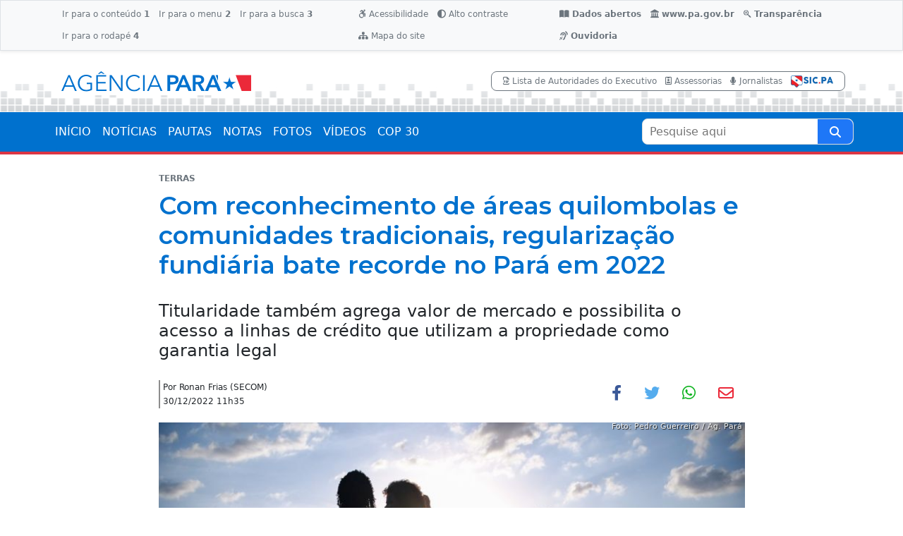

--- FILE ---
content_type: text/html
request_url: https://www.agenciapara.com.br/noticia/40490/com-reconhecimento-de-areas-quilombolas-e-comunidades-tradicionais-regularizacao-fundiaria-bate-recorde-no-para-em-2022
body_size: 19901
content:

<!DOCTYPE html>
<html lang="pt-br">
<head>
	<!-- Google tag (gtag.js) -->
<script async src="https://www.googletagmanager.com/gtag/js?id=G-2XGEQPHP4X"></script>
<script>
  window.dataLayer = window.dataLayer || [];
  function gtag(){dataLayer.push(arguments);}
  gtag('js', new Date());

  gtag('config', 'G-2XGEQPHP4X');
</script>
    <meta charset="UTF-8">
    <meta http-equiv="X-UA-Compatible" content="IE=edge">
    <meta name="viewport" content="width=device-width, initial-scale=1.0">
    <meta name="description" content="O Estado do Pará alcançou em 2022 a marca histórica de documentos de regularização fundiária emitidos pelo Instituto de Terras do Pará, o Iterpa...." />
    <meta name="keywords" content="agência, agenciapaa, notícias, notas, pautas, fotos, vídeos, Pará, govpara, notícia, governo" />
    
    <meta itemprop="name" content="Com reconhecimento de áreas quilombolas e comunidades tradicionais, regularização fundiária bate recorde no Pará em 2022">
    <meta itemprop="url" content="https://www.agenciapara.com.br/noticia/40490/com-reconhecimento-de-areas-quilombolas-e-comunidades-tradicionais-regularizacao-fundiaria-bate-recorde-no-para-em-2022">
    <meta itemprop="description" content="O Estado do Pará alcançou em 2022 a marca histórica de documentos de regularização fundiária emitidos pelo Instituto de Terras do Pará, o Iterpa....">
    <meta itemprop="image" content="https://www.agenciapara.com.br/midias/2021/pequenas/10097_1010bd81-3206-cdf5-2b6c-b78bd85f1b6c.jpg">
    
    <meta property="og:site_name" content="Agência Pará de Notícias" />
    <meta property="og:url" content="https://www.agenciapara.com.br/noticia/40490/com-reconhecimento-de-areas-quilombolas-e-comunidades-tradicionais-regularizacao-fundiaria-bate-recorde-no-para-em-2022" />
    <meta property="og:locale" content="pt_BR">
    <meta property="og:type" content="article" />
    <meta property="og:title" content="Com reconhecimento de áreas quilombolas e comunidades tradicionais, regularização fundiária bate recorde no Pará em 2022" />
    <meta property="og:description" content="O Estado do Pará alcançou em 2022 a marca histórica..." />
    <meta property="og:image" content="https://www.agenciapara.com.br/midias/2021/pequenas/10097_1010bd81-3206-cdf5-2b6c-b78bd85f1b6c.jpg" /> 
    <meta property="image" content="https://www.agenciapara.com.br/midias/2021/pequenas/10097_1010bd81-3206-cdf5-2b6c-b78bd85f1b6c.jpg">
    <link rel="image_src" href="https://www.agenciapara.com.br/midias/2021/pequenas/10097_1010bd81-3206-cdf5-2b6c-b78bd85f1b6c.jpg" />
    <link rel="canonical" href="https://www.agenciapara.com.br/noticia/40490/com-reconhecimento-de-areas-quilombolas-e-comunidades-tradicionais-regularizacao-fundiaria-bate-recorde-no-para-em-2022" />
    <link rel="amphtml" href="https://www.agenciapara.com.br/noticia/40490/com-reconhecimento-de-areas-quilombolas-e-comunidades-tradicionais-regularizacao-fundiaria-bate-recorde-no-para-em-2022"/>
	
	
 
    
    <title>Com reconhecimento de áreas quilombolas e comunidades tradicionais, regularização fundiária bate recorde no Pará em 2022 | Agência Pará</title>
	
	<link rel="shortcut icon" href="/favicon/favicon.ico">
<link rel="icon" sizes="16x16 32x32 64x64" href="/favicon/favicon.ico">
<link rel="icon" type="image/png" sizes="512x512" href="/favicon/favicon-512.png">
<link rel="icon" type="image/png" sizes="196x196" href="/favicon/favicon-192.png">
<link rel="icon" type="image/png" sizes="160x160" href="/favicon/favicon-160.png">
<link rel="icon" type="image/png" sizes="96x96" href="/favicon/favicon-96.png">
<link rel="icon" type="image/png" sizes="64x64" href="/favicon/favicon-64.png">
<link rel="icon" type="image/png" sizes="32x32" href="/favicon/favicon-32.png">
<link rel="icon" type="image/png" sizes="16x16" href="/favicon/favicon-16.png">
<link rel="apple-touch-icon" href="/favicon/favicon-57.png">
<link rel="apple-touch-icon" sizes="114x114" href="/favicon/favicon-114.png">
<link rel="apple-touch-icon" sizes="72x72" href="/favicon/favicon-72.png">
<link rel="apple-touch-icon" sizes="144x144" href="/favicon/favicon-144.png">
<link rel="apple-touch-icon" sizes="60x60" href="/favicon/favicon-60.png">
<link rel="apple-touch-icon" sizes="120x120" href="/favicon/favicon-120.png">
<link rel="apple-touch-icon" sizes="76x76" href="/favicon/favicon-76.png">
<link rel="apple-touch-icon" sizes="152x152" href="/favicon/favicon-152.png">
<link rel="apple-touch-icon" sizes="180x180" href="/favicon/favicon-180.png">
<meta name="msapplication-TileColor" content="#FFFFFF">
<meta name="msapplication-TileImage" content="/favicon/favicon-144.png">
<meta name="msapplication-config" content="/favicon/browserconfig.xml">
    
	<link rel="stylesheet" href="/css/bootstrap.min.css">
    <link rel="stylesheet" href="/css/geral.css?202309011941"> 
    <link rel="stylesheet" href="/css/internas.css?22013202309011941">
	<link rel="stylesheet" href="/css/contrast.css?202309011941">
	<link rel="stylesheet" href="/lightgallery/css/lightgallery.css">	
	
	<link rel="stylesheet" href="https://cdnjs.cloudflare.com/ajax/libs/font-awesome/6.2.0/css/all.min.css">
	
	<script type="text/javascript" src="/js/slider.bundle.js"></script>
</head>
<body>
    
<header>
	<!--TOPO MOBILE-->
	<div class="py-1  d-lg-none topo topo_mobile">
			<div class="container">
				<div class="row">
					<div class="col-auto px-0 d-flex align-items-center">
						<a class="fs-1 py-2 ps-3 pe-1 text-primary" data-bs-toggle="offcanvas" href="#offcanvasMenuMobile"	role="button">
							<i class="fa fa-bars" aria-hidden="true"></i>
						</a>
					</div>
		
					<div class="col d-flex align-items-center justify-content-evenly">
						
						<a href="/" title="Ir para a página inicial" style="text-align:center">
							<img src="/images/logo.svg" class="img-fluid" style="max-width:90%; max-height:50px" alt="Agência Pará">
						</a>
					</div>
		
					<div class="col-auto px-0 d-flex align-items-center">
						<span class="fs-2 py-2 ps-1 pe-3 text-primary" data-bs-toggle="offcanvas" data-bs-target="#offcanvasBuscaMobile" aria-controls="offcanvasBuscaMobile">
							<i class="fa fa-search" aria-hidden="true"></i>
						</span>
					</div>
				</div>
			</div>
        </div>

	<!--SOBRETOPO-->
	<div class="bg-light acessibilidade border border-bottom shadow-sm d-none d-lg-block">
		<div class="container py-1">
			<div class="d-flex justify-content-between">
				<div>
					<ul class="nav">
						<li class="nav-item"> <a class="nav-link text-secondary" accesskey="1" href="#main"> Ir para o conteúdo <strong>1</strong> </a> </li>
						<li class="nav-item"> <a class="nav-link text-secondary" accesskey="2" href="#navbar"> Ir para o menu <strong>2</strong> </a> </li>
						<li class="nav-item"> <a class="nav-link text-secondary" accesskey="3" href="#busca_portal"> Ir para a busca <strong>3</strong> </a> </li>
						<li class="nav-item"> <a class="nav-link text-secondary" accesskey="4" href="#rodape"> Ir para o rodapé <strong>4</strong> </a> </li>
					</ul>
				</div>
				<div>
					<ul class="nav">
						<li class="nav-item"> <a class="nav-link text-secondary" aria-current="page" href="/acessibilidade"> <i class="fa-brands fa-accessible-icon"></i> Acessibilidade </a> </li>
						<li class="nav-item"> <a class="nav-link text-secondary" href="#" onclick="window.toggleContrast()"> <i class="fa-solid fa-circle-half-stroke"></i> Alto contraste </a> </li>
						<li class="nav-item"> <a class="nav-link text-secondary" href="/mapadosite"> <i class="fa-solid fa-sitemap"></i> Mapa do site </a> </li>
					</ul>
				</div>
				
				<div>
					<ul class="nav">
						<li class="nav-item fw-bold">
							<a class="nav-link text-secondary" aria-current="page" href="https://www.sistemas.pa.gov.br/portaltransparencia/dados-abertos" target="_blank"><i class="fas fa-book-open"></i> Dados abertos</a>
						</li>
						<li class="nav-item fw-bold">
							<a class="nav-link text-secondary" aria-current="page" href="https://www.pa.gov.br/" target="_blank"><i class="fa-solid fa-landmark"></i> www.pa.gov.br</a>
						</li>
						<li class="nav-item fw-bold">
							<a class="nav-link text-secondary" aria-current="page" href="http://transparencia.pa.gov.br/" target="_blank"><i class="fa-brands fa-searchengin"></i> Transparência</a>
						</li>
						<li class="nav-item fw-bold">
							<a class="nav-link text-secondary" aria-current="page" href="/pagina/2493/ouvidorias"><i class="fa-solid fa-ear-listen"></i> Ouvidoria</a>
						</li>						
					</ul>
				</div>
				
			</div>
		</div>
	</div>
	
	<!--TOPO DESKTOP-->
	<div class="bg-ligth topo d-none d-md-none d-lg-block">
		<div class="container py-4">
			<div class="d-flex justify-content-between align-items-center">
				<div class="col-lg-3 col-md-4 col-sm-8">
					<a href="/" class="a_topo">
						<img src="/images/logo.svg" class="img-fluid" alt="">
					</a>
				</div>
				<div class="col-auto bg-white d-none d-md-block">
				
					<div class="px-3 py-1 border border-secondary" style="border-radius: 8px;">
                        <ul class="list-inline mb-0 x-small">
                            <li class="list-inline-item"><a class="text-xs-center text-secondary" href="/publicacao/802/lista-de-autoridades-do-poder-executivo-2022"><i class="far fa-file-pdf"></i> Lista de Autoridades do Executivo</a></li>
                            <li class="list-inline-item"><a class="text-xs-center text-secondary" href="/assessorias"><i class="far fa-id-badge"></i> Assessorias</a></li>
                            <li class="list-inline-item"><a class="text-xs-center text-secondary" href="/jornalistas"><i class="fas fa-microphone"></i> Jornalistas</a></li>
                            <li class="list-inline-item"><a class="text-xs-center text-secondary" href="https://www.sistemas.pa.gov.br/esic/public/main/index.xhtml" target="_blank"><img src="/images/sic_pa.png" class="img-fluid" style=" width:60px" alt=""></a></li>

                        </ul>
                    </div>
					
					
				</div>
			</div>
		</div>
	</div>
	
	<div class="bg-primary border-bottom border-4 border-danger d-none d-md-none d-lg-block">
		<div class="container px-0">
			<nav id="navbar" class="navbar navbar-expand-lg badge-verde topo-nav fw-bold">
				<div class="container-fluid px-0">
					
						<ul class="navbar-nav me-auto mb-2 mb-lg-0">
							<li class="nav-item"> <a class="nav-link " aria-current="page" href="/">INÍCIO</a> </li>
							<li class="nav-item"> <a class="nav-link " aria-current="page" href="/noticias">NOTÍCIAS</a> </li>
							<li class="nav-item"> <a class="nav-link" aria-current="page" href="/pautas">PAUTAS</a> </li>
							<li class="nav-item"> <a class="nav-link" aria-current="page" href="/notas">NOTAS</a> </li>
							<li class="nav-item"> <a class="nav-link" aria-current="page" href="/fotos">FOTOS</a> </li>
							<li class="nav-item"> <a class="nav-link" aria-current="page" href="/videos">VÍDEOS</a> </li>
							<li class="nav-item"> <a class="nav-link" aria-current="page" href="/#cop30">COP 30</a> </li>						
						</ul>
						
						<form action="/pesquisa" method="get" role="search" class="form_busca_geral">
							<label class="visually-hidden" for="busca_portal">Pesquise aqui</label>
							<input name="q" id="busca_portal" placeholder="Pesquise aqui" required min="3" maxlength="50" value="" type="search" autocomplete="off" aria-required="true">
							<button type="submit" class="submit" aria-label="Pesquise aqui" title="Clique aqui para pesquisar o conteúdo">
								<i class="fa fa-search" aria-hidden="true" ></i>
							</button>
						</form>
						
					
				</div>
			</nav>
		</div>
	</div>
</header>

<!-- MENU LATERAL ----------------------------------------------------------------- -->

    <div class="offcanvas offcanvas-start" style="max-width:350px; width:90%" tabindex="-1" id="offcanvasMenuMobile" aria-labelledby="offcanvasMenuMobileLabel">
        <div class="offcanvas-header bg-light border-bottom">
            <img src="/images/logo.svg" class="img-fluid" style=" max-width:60%; max-height:50px" alt="Agência Pará" />
            <span type="button" class="p-2 text-primary" data-bs-dismiss="offcanvas" aria-label="Close" style="cursor:pointer"><i class="fa fa-times" aria-hidden="true"></i></span>
        </div>
        <div class="offcanvas-body p-0">
            
			<ul class="list-group list-group-flush fw-500 px-3">
				<a class="list-group-item py-3 px-0" href="/">INÍCIO</a>
				<a class="list-group-item py-3 px-0" href="/noticias">NOTÍCIAS</a>
				<a class="list-group-item py-3 px-0" href="/pautas">PAUTAS</a>
				<a class="list-group-item py-3 px-0" href="/notas">NOTAS</a>
				<a class="list-group-item py-3 px-0" href="/fotos">FOTOS</a>
				<a class="list-group-item py-3 px-0" href="/videos">VÍDEOS</a>
				<a class="list-group-item py-3 px-0" href="/usinas">USINAS DA PAZ</a>
				<a class="list-group-item py-3 px-0" href="/#cop30">COP 30</a>
			</ul>
			
			<div class="nav justify-content-center border-top border-bottom bg-light p-3">
				<a class="text-dark nav-item mx-1 p-2" href="/publicacao/802/lista-de-autoridades-do-poder-executivo-2022">Lista de Autoridades do Executivo</a>
				<a class="text-dark nav-item mx-1 p-2" href="/assessorias">Assessorias</a>
				<a class="text-dark nav-item mx-1 p-2" href="/jornalistas">Jornalistas</a>
			</div>
			
			<div class="nav justify-content-center border-top border-bottom px-2 pt-3 small">				
				<a href="/acessibilidade" class="text-primary nav-item mx-3 mb-3" title="Acessibilidade">
					<i class="fas fa-wheelchair fa-1x me-1"></i> Acessibilidade
				</a>
				<a href="#" id="altocontraste" class="text-primary nav-item mx-3 mb-3" onclick="window.toggleContrast()">
					<i class="fas fa-adjust fa-1x me-1"></i> Alto Contraste
				</a>
				<a href="/mapadosite" class="text-primary nav-item mx-3 mb-3" title="Mapa do Site">
					<i class="fas fa-sitemap fa-1x me-1"></i> Mapa do Site
				</a>
			</div>
			
			<div class="nav justify-content-center border-top border-bottom px-2 pt-3 small fw-bold">
				<a class="text-secondary nav-item mx-3 mb-3" aria-current="page" href="https://www.sistemas.pa.gov.br/portaltransparencia/dados-abertos" target="_blank"><i class="fas fa-book-open fa-1x me-1"></i> Dados abertos</a>
				
				<a class="text-secondary nav-item mx-3 mb-3" aria-current="page" href="http://transparencia.pa.gov.br/" target="_blank"><i class="fa-brands fa-searchengin fa-1x me-1"></i> Transparência</a>
				
				<a class="text-secondary nav-item mx-3 mb-3" aria-current="page" href="/pagina/2493/ouvidorias"><i class="fa-solid fa-ear-listen fa-1x me-1"></i> Ouvidoria</a>
				
			</div>
			
			<a class="text-dark w-100 mt-3 fw-bold d-inline-block text-center" href="https://www.pa.gov.br" target="_blank">pa.gov.br</a>
			
        </div>
    </div>
	


<div class="offcanvas offcanvas-end" style="max-width:350px; width:90%" tabindex="-1" id="offcanvasBuscaMobile" aria-labelledby="offcanvasBuscaMobileLabel" >
	<div class="offcanvas-header border-bottom">
		<h5 id="offcanvasBuscaMobileLabel" class="offcanvas-title text-primary">Ferramenta de pesquisa</h5>
		<span type="button" class="p-2 text-primary" data-bs-dismiss="offcanvas" aria-label="Close" style="cursor:pointer"><i class="fa fa-times" aria-hidden="true"></i></span>
	</div>
	<div class="offcanvas-body bg-light">
		<div class="row">
            <div class="col-12"> 
                <div class="search_page_busca">                
                <form action="/pesquisa" method="get" role="search">
				
                    <div class="filtros_busca_input_group mb-3">
                        <label class="visually-hidden" for="fs_filtros_busca_input">Pesquise aqui</label>
                        <input class="filtros_busca_input" name="q" id="fs_filtros_busca_input" maxlength="50" placeholder="Pesquise aqui" value="" type="search" autocomplete="off">
                        <button type="submit" class="filtros_busca_bt_search" aria-label="Buscar" title="Clique aqui para pesquisar o conteúdo">
                            <i class="fa fa-search" aria-hidden="true" ></i>
                        </button>
                    </div>
                    
                    <div class="box_filtro_busca">
					
						<div class="row">
							<div class="col-12">
								<div class="row">
									<!--COLUNAS INICIO-->
									
									<div class="col-12">
										<div class="row">
											<div class="col-12 mb-3">
												<div class="small fw-500 mb-1">ÁREA DE GOVERNO</div> 
												<div class="">
													<label class="visually-hidden" for="fs_a">Área de Governo</label>
													<select class="form-select form-select-sm" name="a" id="fs_a">
														<option value="">Em qualquer área</option>
														
														<option value="41" >Abastecimento</option>
														
														<option value="2" >Administração</option>
														
														<option value="21" >Agricultura e Pesca</option>
														
														<option value="56" >Agropecuária</option>
														
														<option value="40" >Água e Saneamento</option>
														
														<option value="22" >Assistência Social</option>
														
														<option value="15" >Assuntos Políticos</option>
														
														<option value="30" >Auditoria e Controle</option>
														
														<option value="48" >Banco de Sangue</option>
														
														<option value="47" >Banco Público</option>
														
														<option value="44" >Cidadania</option>
														
														<option value="8" >Ciência e Tecnologia</option>
														
														<option value="1" >Comunicação</option>
														
														<option value="19" >Cultura</option>
														
														<option value="11" >Desenvolv. Econômico</option>
														
														<option value="4" >Educação</option>
														
														<option value="36" >Energia</option>
														
														<option value="39" >Ensino Superior</option>
														
														<option value="3" >Esporte e Lazer</option>
														
														<option value="54" >Estudos e Pesquisas</option>
														
														<option value="5" >Finanças e Fazenda</option>
														
														<option value="42" >Funcionalismo Público</option>
														
														<option value="24" >Governo</option>
														
														<option value="10" >Habitação</option>
														
														<option value="37" >Indústrias</option>
														
														<option value="43" >Informática e Proc Dados</option>
														
														<option value="55" >Infraestrutura</option>
														
														<option value="26" >Institucional</option>
														
														<option value="38" >Justiça e Direitos Humanos</option>
														
														<option value="9" >Meio Ambiente</option>
														
														<option value="35" >Mineração</option>
														
														<option value="7" >Obras Públicas</option>
														
														<option value="28" >Orçamento</option>
														
														<option value="23" >Patrimônio Histórico</option>
														
														<option value="50" >Perícias Científicas</option>
														
														<option value="20" >Planejamento</option>
														
														<option value="51" >Portos e Hidrovias</option>
														
														<option value="25" >Previdência </option>
														
														<option value="32" >Procuradoria Geral</option>
														
														<option value="53" >Programas de Microcrédito</option>
														
														<option value="52" >Regulação de Serv. Públicos</option>
														
														<option value="12" >Saúde</option>
														
														<option value="17" >Segurança</option>
														
														<option value="46" >Servidores - Assistência</option>
														
														<option value="45" >Servidores - Capacitação</option>
														
														<option value="34" >Terras e assuntos rurais</option>
														
														<option value="33" >Trabalho, Emprego e Renda</option>
														
														<option value="49" >Trânsito</option>
														
														<option value="6" >Transportes</option>
														
														<option value="14" >Turismo</option>
														
													</select> 
												</div>
											</div>
										</div>
									</div>
									
									<div class="col-12">
										<div class="row">
											<div class="col-12 mb-3">
												<div class="small fw-500 mb-1">TAGS</div> 
												<div class="">
													<label class="visually-hidden" for="fs_tag">Tags</label>
													<select class="form-select form-select-sm" name="tag" id="fs_tag">
														<option value="">Qualquer</option>
														
														<option value="127" > hanseníase</option>
														
														<option value="222" > linha chilena</option>
														
														<option value="165" >abelardo santos</option>
														
														<option value="190" >AÇAÍ</option>
														
														<option value="189" >Aeroporto Internacional de Belém</option>
														
														<option value="185" >Água Pará</option>
														
														<option value="255" >ajuda humanitária</option>
														
														<option value="214" >almeirim</option>
														
														<option value="155" >ALTAMIRA</option>
														
														<option value="228" >amamentação</option>
														
														<option value="51" >Amazônia</option>
														
														<option value="88" >ANANINDEUA</option>
														
														<option value="266" >Aniversário de Belém</option>
														
														<option value="87" >ÁRVORE</option>
														
														<option value="118" >asfalto</option>
														
														<option value="219" >AVENIDA ANANIN</option>
														
														<option value="119" >Balanço2023</option>
														
														<option value="156" >BANNACH</option>
														
														<option value="208" >BANPARÁ</option>
														
														<option value="97" >Barco Hospital Papa Francisco</option>
														
														<option value="147" >BASQUETE</option>
														
														<option value="82" >Belém</option>
														
														<option value="267" >Belém 410 anos</option>
														
														<option value="175" >BENEVIDES</option>
														
														<option value="203" >BORA ESTUDAR</option>
														
														<option value="211" >bragança</option>
														
														<option value="210" >breves</option>
														
														<option value="86" >BRT METROPOLITANO</option>
														
														<option value="200" >CACAU</option>
														
														<option value="226" >cadúnico</option>
														
														<option value="241" >CARABAO</option>
														
														<option value="229" >CARBONO</option>
														
														<option value="150" >carnaval</option>
														
														<option value="197" >Casa da Linguagem</option>
														
														<option value="146" >castanhal</option>
														
														<option value="166" >castelo de sonhos</option>
														
														<option value="223" >cerol</option>
														
														<option value="201" >cesta humanitária</option>
														
														<option value="168" >Chikungunya</option>
														
														<option value="252" >Chocolat Amazônia e Flor 2024</option>
														
														<option value="216" >chocolate</option>
														
														<option value="244" >CÍRIO DE NAZARÉ</option>
														
														<option value="170" >CNH PAI D'ÉGUA</option>
														
														<option value="131" >concurso público</option>
														
														<option value="235" >conta de energia</option>
														
														<option value="76" >Contas Públicas</option>
														
														<option value="114" >COP30</option>
														
														<option value="198" >COPA VERDE</option>
														
														<option value="53" >Coronavírus</option>
														
														<option value="132" >corpo de bombeiros militar do pará</option>
														
														<option value="100" >COSANPA</option>
														
														<option value="153" >CRECHE POR TODO O PARÁ</option>
														
														<option value="154" >CRECHES POR TODO O PARÁ</option>
														
														<option value="137" >credcidadão</option>
														
														<option value="163" >CRIAS DO CURRO VELHO</option>
														
														<option value="169" >cruzeiros</option>
														
														<option value="196" >Curro Velho</option>
														
														<option value="140" >dengue</option>
														
														<option value="192" >DESMATAMENTO</option>
														
														<option value="264" >Destaques 2025</option>
														
														<option value="83" >destaques2023</option>
														
														<option value="161" >DETRAN-PA</option>
														
														<option value="173" >doação de sangue</option>
														
														<option value="123" >DST</option>
														
														<option value="260" >ecoarte</option>
														
														<option value="236" >economia</option>
														
														<option value="120" >EDUCAÇÃO</option>
														
														<option value="162" >ELDORADO DOS CARAJÁS</option>
														
														<option value="251" >empreendedorismo</option>
														
														<option value="145" >ENEM</option>
														
														<option value="149" >ESPORTE</option>
														
														<option value="95" >ESTAÇÃO DAS DOCAS</option>
														
														<option value="142" >febre amarela</option>
														
														<option value="238" >feira do livro</option>
														
														<option value="107" >FESTIVAL PSICA</option>
														
														<option value="109" >fiscalização</option>
														
														<option value="242" >FITA2024</option>
														
														<option value="90" >FUTEBOL</option>
														
														<option value="106" >GARIMPO</option>
														
														<option value="167" >GÁS NATURAL</option>
														
														<option value="199" >Governo do Pará nos Bairros</option>
														
														<option value="135" >habitação</option>
														
														<option value="243" >HANGAR</option>
														
														<option value="245" >hanseníase</option>
														
														<option value="117" >HEMOPA</option>
														
														<option value="102" >hiv</option>
														
														<option value="233" >hospital da mulher</option>
														
														<option value="139" >HOSPITAL DE CLÍNICAS</option>
														
														<option value="143" >icoaraci</option>
														
														<option value="220" >Instituto Evandro Chagas</option>
														
														<option value="227" >internet</option>
														
														<option value="157" >IPVA</option>
														
														<option value="138" >JANEIRO BRANCO</option>
														
														<option value="247" >Jiu-jítsu</option>
														
														<option value="193" >Judô</option>
														
														<option value="248" >judô inclusivo</option>
														
														<option value="224" >LINHA DE CRÉDITO</option>
														
														<option value="268" >luto</option>
														
														<option value="178" >mangal das garças</option>
														
														<option value="128" >MANGUEIRÃO</option>
														
														<option value="91" >MANGUEIRÃO</option>
														
														<option value="186" >marabá</option>
														
														<option value="202" >maracanã</option>
														
														<option value="113" >MARAJÓ</option>
														
														<option value="187" >marambaia</option>
														
														<option value="218" >marujada</option>
														
														<option value="111" >MEIO AMBIENTE</option>
														
														<option value="231" >mercado municipal</option>
														
														<option value="79" >Minuto Agência Pará</option>
														
														<option value="184" >MiritiBoard</option>
														
														<option value="204" >Monilíase</option>
														
														<option value="92" >MONITORAMENTO</option>
														
														<option value="80" >Mosqueiro</option>
														
														<option value="116" >MULHER</option>
														
														<option value="73" >Música e Inclusão Social</option>
														
														<option value="108" >musicoterapia</option>
														
														<option value="94" >NATAL</option>
														
														<option value="234" >NOVA TAMANDARÉ</option>
														
														<option value="72" >Novembro Azul</option>
														
														<option value="262" >Novembro Roxo</option>
														
														<option value="246" >Novo Santuário</option>
														
														<option value="71" >Novos conhecimentos</option>
														
														<option value="89" >NUTRIÇÃO</option>
														
														<option value="254" >obesidade zero</option>
														
														<option value="121" >OBRAS</option>
														
														<option value="84" >ônibus</option>
														
														<option value="217" >operação verão 2024</option>
														
														<option value="253" >ophir loyola</option>
														
														<option value="221" >ORLA</option>
														
														<option value="144" >outeiro</option>
														
														<option value="55" >Outubro Rosa</option>
														
														<option value="105" >PACAJÁ</option>
														
														<option value="104" >PARÁ</option>
														
														<option value="261" >Parque da Cidade</option>
														
														<option value="125" >parque estadual do utinga</option>
														
														<option value="177" >páscoa</option>
														
														<option value="180" >PAYSANDU</option>
														
														<option value="99" >PCT GUAMÁ</option>
														
														<option value="240" >pinduca</option>
														
														<option value="237" >pinta cuias</option>
														
														<option value="130" >polícia civil do pará</option>
														
														<option value="124" >POLÍCIA MILITAR</option>
														
														<option value="159" >PONTE</option>
														
														<option value="232" >por todas elas</option>
														
														<option value="209" >PORTEL</option>
														
														<option value="213" >PORTO FUTURO II</option>
														
														<option value="75" >Premiação Nacional</option>
														
														<option value="148" >PRÉ-OLÍMPICO DE BASQUETE</option>
														
														<option value="263" >Programa Vida Ativa</option>
														
														<option value="195" >Pronto-Socorro</option>
														
														<option value="133" >prosel</option>
														
														<option value="134" >prosel 2024</option>
														
														<option value="250" >queimadas</option>
														
														<option value="81" >racismo religioso</option>
														
														<option value="182" >realidade aumentada</option>
														
														<option value="181" >realidade virtual</option>
														
														<option value="85" >Região Metropolitana</option>
														
														<option value="205" >regulariza pará</option>
														
														<option value="179" >REMO</option>
														
														<option value="265" >Retrospectiva</option>
														
														<option value="215" >rio fresco</option>
														
														<option value="249" >rua da marinha</option>
														
														<option value="225" >salinópolis</option>
														
														<option value="158" >SANTA CASA</option>
														
														<option value="230" >santa izabel do pará</option>
														
														<option value="110" >santarém</option>
														
														<option value="151" >são félix do xingu</option>
														
														<option value="96" >saúde</option>
														
														<option value="191" >saúde mental</option>
														
														<option value="171" >Secom por Todo o Pará</option>
														
														<option value="103" >SEGURANÇA PÚBLICA</option>
														
														<option value="164" >Semana dos Povos Indígenas</option>
														
														<option value="176" >semana santa</option>
														
														<option value="160" >SENTINELA</option>
														
														<option value="136" >sua casa</option>
														
														<option value="172" >SUSTENTABILIDADE</option>
														
														<option value="188" >tapanã</option>
														
														<option value="183" >Teatro Waldemar Henrique</option>
														
														<option value="98" >TECNOLOGIA</option>
														
														<option value="194" >TerPaz nos Bairros</option>
														
														<option value="207" >Teste do Pezinho</option>
														
														<option value="206" >títulos de terra</option>
														
														<option value="93" >TRÂNSITO</option>
														
														<option value="129" >TROTE</option>
														
														<option value="126" >TURISMO</option>
														
														<option value="122" >uepa</option>
														
														<option value="66" >Usina da Paz Jurunas/Condor</option>
														
														<option value="59" >Usinas da Paz</option>
														
														<option value="63" >UsiPaz Benguí</option>
														
														<option value="61" >UsiPaz Cabanagem</option>
														
														<option value="65" >UsiPaz Canaã</option>
														
														<option value="78" >UsiPaz Guamá</option>
														
														<option value="60" >UsiPaz Icuí</option>
														
														<option value="62" >UsiPaz Marituba</option>
														
														<option value="64" >UsiPaz Parauapebas</option>
														
														<option value="67" >UsiPaz Terra Firme</option>
														
														<option value="212" >vacina</option>
														
														<option value="174" >ver-o-peso</option>
														
														<option value="115" >VIOLÊNCIA</option>
														
														<option value="259" >vôlei masculino</option>
														
														<option value="152" >Waldemar Henrique</option>
														
														<option value="141" >zika</option>
														
													</select> 
												</div>
											</div>
										</div>
									</div>
									
									<div class="col-12">
										<div class="row">
											<div class="col-12 mb-3">
												<div class="small fw-500 mb-1">REGIÕES</div> 
												<div class="">
													<label class="visually-hidden" for="fs_regiao">Regiões</label>
													<select class="form-select form-select-sm" name="regiao" id="fs_regiao">
														<option value="">Qualquer</option>
														
														<option value="15" >BR - Distrito Federal</option>
														
														<option value="13" >BR - Outros estados</option>
														
														<option value="14" >EX - Exterior</option>
														
														<option value="1" >Região Araguaia</option>
														
														<option value="2" >Região Baixo Amazonas</option>
														
														<option value="3" >Região Carajás</option>
														
														<option value="4" >Região Guajará</option>
														
														<option value="5" >Região Guamá</option>
														
														<option value="6" >Região Lago de Tucuruí</option>
														
														<option value="7" >Região Marajó</option>
														
														<option value="8" >Região Rio Caeté</option>
														
														<option value="9" >Região Rio Capim</option>
														
														<option value="10" >Região Tapajós</option>
														
														<option value="11" >Região Tocantins</option>
														
														<option value="12" >Região Xingu</option>
														
													</select> 
												</div>
											</div>
										</div>
									</div>
									
									<div class="12 mb-3">
										<div class="small fw-500 mb-1">CONTEÚDO</div> 
										<div class="form-check">
										  <input class="form-check-input" type="radio" name="c" id="fs_c1" value="" checked>
										  <label class="form-check-label" for="fs_c1">Todos</label>
										</div>
										<div class="form-check">
										  <input class="form-check-input" type="radio" name="c" id="fs_c6" value="noticias" >
										  <label class="form-check-label" for="fs_c6">Notícias</label>
										</div>
										<div class="form-check">
										  <input class="form-check-input" type="radio" name="c" id="fs_c10" value="pautas" >
										  <label class="form-check-label" for="fs_c10">Pautas</label>
										</div>
										<div class="form-check">
										  <input class="form-check-input" type="radio" name="c" id="fs_c11" value="notas" >
										  <label class="form-check-label" for="fs_c11">Notas</label>
										</div>
										<div class="form-check">
										  <input class="form-check-input" type="radio" name="c" id="fs_c7" value="fotos" >
										  <label class="form-check-label" for="fs_c7">Fotos</label>
										</div>
										<div class="form-check">
										  <input class="form-check-input" type="radio" name="c" id="fs_c9" value="videos" >
										  <label class="form-check-label" for="fs_c9">Vídeos</label>
										</div>
									</div>
									
									<!--COLUNAS FIM-->
								</div>
							</div>
							
							<div class="col-12">
								<div class="row">
									<!--COLUNAS INICIO-->
									<div class="col-12 mb-3">
										<div class="small fw-500 mb-1">PERÍODO</div>                        
										<div class="form-check">
										  <input class="form-check-input" type="radio" name="p" id="fs_p1" value="" checked>
										  <label class="form-check-label" for="fs_p1">Em qualquer data</label>
										</div>
										<div class="form-check">
										  <input class="form-check-input" type="radio" name="p" id="fs_phoje" value="1" >
										  <label class="form-check-label" for="fs_phoje">Nas últimas 24 horas</label>
										</div>
										<div class="form-check">
										  <input class="form-check-input" type="radio" name="p" id="fs_p2" value="7" >
										  <label class="form-check-label" for="fs_p2">Na última semana</label>
										</div>
										<div class="form-check">
										  <input class="form-check-input" type="radio" name="p" id="fs_p3" value="30" >
										  <label class="form-check-label" for="fs_p3">No último mês</label>
										</div>
										<div class="form-check">
										  <input class="form-check-input" type="radio" name="p" id="fs_p4" value="365" >
										  <label class="form-check-label" for="fs_p4">No último ano</label>
										</div>
										<div class="form-check">
										  <input class="form-check-input plivre" type="radio" name="p" id="fs_plivre" value="0" >
										  <label class="form-check-label" for="fs_plivre">Intervalo personalizado</label>
										</div>
										
										<div class="row">										
											<div class="col-10 mb-1 campo_datas">
												<div class="input-group input-group-sm">
													<span class="input-group-text">De</span>
													<input name="dataini" id="fs_dataini" type="date" value="" class="form-control" aria-label="De">
												</div>
											</div>											
											<div class="col-10 mb-1 campo_datas">
												<div class="input-group input-group-sm">
													<span class="input-group-text" style="width: 34px;text-align: center;	display: inline-block;">A</span>
													<input name="datafim" id="fs_datafim" type="date" value="" class="form-control" aria-label="A">
												</div>
											</div>
										</div>
										
									</div>
									<!--COLUNAS FIM-->
								</div>
							</div>
							
						</div> <!--row-->
                        
                        <div class="col-12 text-center">
							<button type="submit" class="btn_aplicar_filtro" aria-label="Buscar" title="Clique aqui para pesquisar o conteúdo">
								<i class="fa fa-search" aria-hidden="true" ></i> Aplicar filtro
							</button>
                        </div>
                        
                    </div> 
                </form>
                
                </div>                        
            </div>
        </div>
	</div>
</div>

    <main id="main">
	
        <div class="container">					
            <div class="row pb-3 justify-content-center">
                
				<article class="col-12 col-xxl-8 col-xl-9 col-lg-11 pt-4 pb-4">
				
					<div class="d-flex justify-content-between">
					<div class="text-secondary fw-bold x-small mb-2">TERRAS</div>
					
					</div>


					<h1 class="titulo">Com reconhecimento de áreas quilombolas e comunidades tradicionais, regularização fundiária bate recorde no Pará em 2022</h1>					
					
					
					   <p class="mb-4 fs-4 lh-120">Titularidade também agrega valor de mercado e possibilita o acesso a linhas de crédito que utilizam a propriedade como garantia legal</p>
					
					
					
					<div class="d-flex justify-content-between align-content-center align-items-center mb-3">
						<div class="linha_vertical_cinza x-small">
							<div class="ms-1 fw-500">Por Ronan Frias (SECOM)</div>
							<div class="ms-1">30/12/2022 11h35</div>
						</div>
						
						<div class="">
							<ul class="nav justify-content-center sticky-top social">
								<li class="nav-item">
									<a class="nav-link" href="https://www.facebook.com/sharer/sharer.php?u=https://www.agenciapara.com.br/noticia/40490/com-reconhecimento-de-areas-quilombolas-e-comunidades-tradicionais-regularizacao-fundiaria-bate-recorde-no-para-em-2022" target="_blank">
										<i class="fa-brands fa-facebook-f"></i>
									</a>
								</li>
								<li class="nav-item">
									<a class="nav-link" href="#">
										<i class="fa-brands fa-twitter"></i>
									</a>
								</li>
								
								<li class="nav-item">
									<a class="nav-link" href="https://api.whatsapp.com/send?text=Com reconhecimento de &#225;reas quilombolas e comunidades tradicionais, regulariza&#231;&#227;o fundi&#225;ria bate recorde no Par&#225; em 2022 | Ag&#234;ncia Par&#225; https://www.agenciapara.com.br/noticia/40490/com-reconhecimento-de-areas-quilombolas-e-comunidades-tradicionais-regularizacao-fundiaria-bate-recorde-no-para-em-2022" target="_blank">
										<i class="fa-brands fa-whatsapp"></i>
									</a>
								</li>
								
								<li class="nav-item">
									<a class="nav-link" href="mailto:?subject=Agência Pará - Com reconhecimento de áreas quilombolas e comunidades tradicionais, regularização fundiária bate recorde no Pará em 2022&body=https://www.agenciapara.com.br/noticia/40490/com-reconhecimento-de-areas-quilombolas-e-comunidades-tradicionais-regularizacao-fundiaria-bate-recorde-no-para-em-2022" target="_blank">
										<i class="fa-regular fa-envelope"></i>
									</a>
								</li>
							</ul>
						</div>
					</div>
					

					
					                                   
					
					
					<div class="txt_noticia">
					
					<p><span class="w3cgWrapper w3cgAlignCenter"><a class="imgGcLink" href="/midias/2021/grandes/10097_1010bd81-3206-cdf5-2b6c-b78bd85f1b6c.jpg"><img class="imGs4O0O8" src="/midias/2021/medias/10097_1010bd81-3206-cdf5-2b6c-b78bd85f1b6c.jpg" title="Crédito: Pedro Guerreiro / Ag. Pará" /></a><span class="w3cgLegenda"></span></span>O Estado do Pará alcançou em 2022 a marca histórica de documentos de regularização fundiária emitidos pelo Instituto de Terras do Pará, o Iterpa. Os números alcançados nesses quatro anos de gestão refletem o trabalho árduo das equipes do Iterpa, somando mais de 13.000 títulos de terra, um destaque positivo internacional, resultado direto do amplo investimento em estrutura e tecnologia para a melhoria do serviço público estadual em prol da população das 12 regiões de integração paraense.</p>
<p>Para o presidente do Instituto de Terras do Pará, Bruno Kono, “o fator decisivo para o sucesso dessa agenda foi a determinação do governador Helder Barbalho em investir na reestruturação do Iterpa para promover a titulação das terras. Depois deste primeiro ciclo de 4 anos de muito trabalho dos servidores do Iterpa, a partir de 2023 o órgão terá consolidado todo processo de transformação gerencial e tecnológica que se tornou referência nacional, que permitirá aumentar as entregas de áreas regularizadas com tempo de resposta menor e com previsibilidade.” </p>
<p><span class="w3cgWrapper w3cgAlignCenter"><a class="imgGcLink" href="/midias/2022/grandes/up_ag_40490_f6f79d3a-4572-aab0-276c-2c35e3bb1f27.jpg"><img class="imGs4O0O8" src="/midias/2022/medias/up_ag_40490_f6f79d3a-4572-aab0-276c-2c35e3bb1f27.jpg" title="Crédito: Pedro Guerreiro / Ag.Pará" /></a><span class="w3cgLegenda"></span></span>Regularizar uma terra é um processo que vai além de conceder a titularidade ao ocupante daquele imóvel, seja de caráter rural ou urbano. Para o morador, a regularização fundiária é importante para garantir segurança jurídica aos ocupantes que se tornam proprietários, além do documento atestar a metragem e localização exata do imóvel. A titularidade também agrega valor de mercado e possibilita o acesso a linhas de crédito que utilizam a propriedade como garantia legal. O documento também carrega um valor afetivo por proteger o patrimônio familiar e as tradições ligadas ao cultivo do solo.</p>
<p>Os avanços na legislação fundiária paraense foram apresentados e defendidos pelo Governo do Pará durante a Conferência das Nações Unidas sobre Mudanças Climáticas (COP-27), realizada este ano no Egito, na cidade Sharm El-Sheikh. A regularização foi destacada como um dos principais instrumentos para o desenvolvimento social e ambiental dentro do território amazônico do Brasil. </p>
<p>Ainda de acordo com o Iterpa, os dados históricos são fruto de uma gestão de resultados que deu ênfase ao desenvolvimento de tecnologias fundiárias, como na implantação do sistema SICARF, que trouxe eficiência aos mecanismos de cadastro e consulta dos processos fundiários. O SICARF funciona como um elo com a vida no campo, ampliando o acesso e a transparência nas solicitações dos serviços públicos do Iterpa, em um processo 100% digital. </p>
<p><strong><span class="w3cgWrapper w3cgAlignCenter"><a class="imgGcLink" href="/midias/2022/grandes/up_ag_40490_e999dc0a-2d88-03ac-df6a-bb30a2f13b33.jpg"><img class="imGs4O0O8" src="/midias/2022/medias/up_ag_40490_e999dc0a-2d88-03ac-df6a-bb30a2f13b33.jpg" title="Crédito: Pedro Guerreiro / Ag.Pará" /></a><span class="w3cgLegenda"></span></span>Titulação em centros urbanos e zonas rurais -</strong> De acordo com o Iterpa, em 2022 foram realizadas entregas de títulos para moradores de Ananindeua, Benevides e Marituba, na região metropolitana de Belém. Os documentos também foram entregues em cidades do interior paraense, como Moju, onde duas vilas tiveram suas titularidades garantidas: Vila Soledad e Vila Sococo, com o total de mais de 600 famílias sendo beneficiadas. A maior entrega deste ano, em zona rural, foi realizada no município de Acará, onde 500 títulos de terra foram concedidos aos moradores.</p>
<p>O processo de regularização fundiária executado pelo Iterpa é resultado das ações da Política Estadual Territórios Sustentáveis, que integra o Programa "Regulariza Pará" e é um dos quatro eixos do “Plano Estadual Amazônia Agora”. O Iterpa também possui a Regularização Fundiária Urbana (REURB), que favorece famílias de baixa renda por meio da modalidade social, garantindo gratuidade na aquisição do documento de propriedade.</p>

<div id="carouselNoticias" class="carousel slide" data-bs-ride="carousel" data-bs-interval="4000">
	
	
	<div class="carousel-inner">
	
			<div class="carousel-item active">
				<a class="imgGcLink" href="/midias/2021/grandes/10097_fdbd8857-4a80-3bde-6818-a3331e2b6e40.jpg">
					<img class="d-block w-100" src="/midias/2021/medias/10097_fdbd8857-4a80-3bde-6818-a3331e2b6e40.jpg" alt="">
					<div class="carousel-caption" style="text-shadow: 1px 1px 1px #000;"> 
						<div class="x-small fw-500 mb-1" >Foto: Pedro Guerreiro / Ag. Pará</div>
						
						<h6 class="mb-0"></h6>
						
					</div>
				</a>
			</div>    
	 
	</div>
	
</div> 

					
					</div>
					
				</article>
                
            </div> <!--.row-->            
		</div> <!--.container-->
		
		<section class="bg-light border-top">
			<div class="container">
				<div class="row">
					<div class="col-12 py-4">
					
						<h3 class="h3 text-danger mb-4">Veja também</h3>
									
						<div class="row">		
							
							<div class="col-lg-3 col-md-6 mb-4 item-noticia-vejamais pb-3 pb-md-0">
								<div class="row">
									<div class="col-md-12 col-5 wrap-img-noticias-vejamais">
										<a href="/noticia/73967/codec-e-prefeitura-de-braganca-alinham-criacao-de-area-economica-para-atrair-novos-investimentos" title="Codec e Prefeitura de Bragança alinham criação de área econômica para atrair novos investimentos">
											
											<img src="/midias/2026/pequenas/20260115165953-GC00073967-F00284540.webp"  alt="notícia: Codec e Prefeitura de Bragança alinham criação de área econômica para atrair novos investimentos" class="img-fluid img-noticias-vejamais img-crop" />				
											
										</a>
									</div>
									<div class="col-md-12 col-7">
										<p class="x-small text-primary white-space-normal mb-1 mt-0 mt-md-1 fw-500" style="white-space: break-spaces;">FOMENTO INDUSTRIAL</p>
										<a href="/noticia/73967/codec-e-prefeitura-de-braganca-alinham-criacao-de-area-economica-para-atrair-novos-investimentos" title="Codec e Prefeitura de Bragança alinham criação de área econômica para atrair novos investimentos" class="">
											<p class="card-text text-dark fw-500">Codec e Prefeitura de Bragança alinham criação de área econômica para atrair novos investimentos</p>
										</a>
										<span class="text-secondary mt-3 x-small text-center text-lg-end">15/01/2026 17h10</span>
									</div>
								</div>
							</div>
							
							<div class="col-lg-3 col-md-6 mb-4 item-noticia-vejamais pb-3 pb-md-0">
								<div class="row">
									<div class="col-md-12 col-5 wrap-img-noticias-vejamais">
										<a href="/noticia/73966/programa-startup-para-apresenta-17-projetos-inovadores-no-demoday" title="Programa Startup Pará apresenta 17 projetos inovadores no Demoday">
											
											<img src="/midias/2026/pequenas/20260115165234-GC00073966-F00284527.webp"  alt="notícia: Programa Startup Pará apresenta 17 projetos inovadores no Demoday" class="img-fluid img-noticias-vejamais img-crop" />				
											
										</a>
									</div>
									<div class="col-md-12 col-7">
										<p class="x-small text-primary white-space-normal mb-1 mt-0 mt-md-1 fw-500" style="white-space: break-spaces;"> CIÊNCIA E TECNOLOGIA</p>
										<a href="/noticia/73966/programa-startup-para-apresenta-17-projetos-inovadores-no-demoday" title="Programa Startup Pará apresenta 17 projetos inovadores no Demoday" class="">
											<p class="card-text text-dark fw-500">Programa Startup Pará apresenta 17 projetos inovadores no Demoday</p>
										</a>
										<span class="text-secondary mt-3 x-small text-center text-lg-end">15/01/2026 16h58</span>
									</div>
								</div>
							</div>
							
							<div class="col-lg-3 col-md-6 mb-4 item-noticia-vejamais pb-3 pb-md-0">
								<div class="row">
									<div class="col-md-12 col-5 wrap-img-noticias-vejamais">
										<a href="/noticia/73965/governo-do-para-reforca-buscas-por-criancas-desaparecidas-no-maranhao" title="Governo do Pará reforça buscas por crianças desaparecidas no Maranhão">
											
											<img src="/midias/2026/pequenas/20260115165539-GC00073965-F00284537.webp"  alt="notícia: Governo do Pará reforça buscas por crianças desaparecidas no Maranhão" class="img-fluid img-noticias-vejamais img-crop" />				
											
										</a>
									</div>
									<div class="col-md-12 col-7">
										<p class="x-small text-primary white-space-normal mb-1 mt-0 mt-md-1 fw-500" style="white-space: break-spaces;">OPERAÇÃO</p>
										<a href="/noticia/73965/governo-do-para-reforca-buscas-por-criancas-desaparecidas-no-maranhao" title="Governo do Pará reforça buscas por crianças desaparecidas no Maranhão" class="">
											<p class="card-text text-dark fw-500">Governo do Pará reforça buscas por crianças desaparecidas no Maranhão</p>
										</a>
										<span class="text-secondary mt-3 x-small text-center text-lg-end">15/01/2026 16h52</span>
									</div>
								</div>
							</div>
							
							<div class="col-lg-3 col-md-6 mb-4 item-noticia-vejamais pb-3 pb-md-0">
								<div class="row">
									<div class="col-md-12 col-5 wrap-img-noticias-vejamais">
										<a href="/noticia/73964/sespa-alerta-para-recolhimento-de-lotes-de-formulas-infantis-por-risco-de-contaminacao" title="Sespa alerta para recolhimento de lotes de fórmulas infantis por risco de contaminação">
											
											<img src="/midias/2026/pequenas/20260115162201-GC00073964-F00284526.webp"  alt="notícia: Sespa alerta para recolhimento de lotes de fórmulas infantis por risco de contaminação" class="img-fluid img-noticias-vejamais img-crop" />				
											
										</a>
									</div>
									<div class="col-md-12 col-7">
										<p class="x-small text-primary white-space-normal mb-1 mt-0 mt-md-1 fw-500" style="white-space: break-spaces;">ALERTA SANITÁRIO</p>
										<a href="/noticia/73964/sespa-alerta-para-recolhimento-de-lotes-de-formulas-infantis-por-risco-de-contaminacao" title="Sespa alerta para recolhimento de lotes de fórmulas infantis por risco de contaminação" class="">
											<p class="card-text text-dark fw-500">Sespa alerta para recolhimento de lotes de fórmulas infantis por risco de contaminação</p>
										</a>
										<span class="text-secondary mt-3 x-small text-center text-lg-end">15/01/2026 15h52</span>
									</div>
								</div>
							</div>
							
							<div class="col-lg-3 col-md-6 mb-4 item-noticia-vejamais pb-3 pb-md-0">
								<div class="row">
									<div class="col-md-12 col-5 wrap-img-noticias-vejamais">
										<a href="/noticia/73962/policia-civil-apreende-drogas-armas-e-itens-de-luxo-durante-operacoes-de-combate-ao-narcotrafico" title="Polícia Civil apreende drogas, armas e itens de luxo durante operações de combate ao narcotráfico">
											
											<img src="/midias/2026/pequenas/20260115145700-GC00073962-F00284521E.webp"  alt="notícia: Polícia Civil apreende drogas, armas e itens de luxo durante operações de combate ao narcotráfico" class="img-fluid img-noticias-vejamais img-crop" />				
											
										</a>
									</div>
									<div class="col-md-12 col-7">
										<p class="x-small text-primary white-space-normal mb-1 mt-0 mt-md-1 fw-500" style="white-space: break-spaces;">OPERAÇÕES “NARCOS” E “QUATRO IRMÃOS”</p>
										<a href="/noticia/73962/policia-civil-apreende-drogas-armas-e-itens-de-luxo-durante-operacoes-de-combate-ao-narcotrafico" title="Polícia Civil apreende drogas, armas e itens de luxo durante operações de combate ao narcotráfico" class="">
											<p class="card-text text-dark fw-500">Polícia Civil apreende drogas, armas e itens de luxo durante operações de combate ao narcotráfico</p>
										</a>
										<span class="text-secondary mt-3 x-small text-center text-lg-end">15/01/2026 14h41</span>
									</div>
								</div>
							</div>
							
							<div class="col-lg-3 col-md-6 mb-4 item-noticia-vejamais pb-3 pb-md-0">
								<div class="row">
									<div class="col-md-12 col-5 wrap-img-noticias-vejamais">
										<a href="/noticia/73963/sefa-apreende-maquina-agricola-avaliada-em-r-100-mil-em-cachoeira-do-piria" title="Sefa apreende máquina agrícola avaliada em R$ 100 mil em Cachoeira do Piriá ">
											
											<img src="/midias/2026/pequenas/20260115144038-GC00073963-F00284513E.webp"  alt="notícia: Sefa apreende máquina agrícola avaliada em R$ 100 mil em Cachoeira do Piriá " class="img-fluid img-noticias-vejamais img-crop" />				
											
										</a>
									</div>
									<div class="col-md-12 col-7">
										<p class="x-small text-primary white-space-normal mb-1 mt-0 mt-md-1 fw-500" style="white-space: break-spaces;">FISCALIZAÇÃO</p>
										<a href="/noticia/73963/sefa-apreende-maquina-agricola-avaliada-em-r-100-mil-em-cachoeira-do-piria" title="Sefa apreende máquina agrícola avaliada em R$ 100 mil em Cachoeira do Piriá " class="">
											<p class="card-text text-dark fw-500">Sefa apreende máquina agrícola avaliada em R$ 100 mil em Cachoeira do Piriá </p>
										</a>
										<span class="text-secondary mt-3 x-small text-center text-lg-end">15/01/2026 14h33</span>
									</div>
								</div>
							</div>
							
							<div class="col-lg-3 col-md-6 mb-4 item-noticia-vejamais pb-3 pb-md-0">
								<div class="row">
									<div class="col-md-12 col-5 wrap-img-noticias-vejamais">
										<a href="/noticia/73961/governo-do-estado-entrega-creche-e-fortalece-a-educacao-infantil-em-peixe-boi" title="Governo do Estado entrega creche e fortalece a educação infantil em Peixe-Boi">
											
											<img src="/midias/2026/pequenas/20260115133013-GF00026064-F00484604.webp"  alt="notícia: Governo do Estado entrega creche e fortalece a educação infantil em Peixe-Boi" class="img-fluid img-noticias-vejamais img-crop" />				
											
										</a>
									</div>
									<div class="col-md-12 col-7">
										<p class="x-small text-primary white-space-normal mb-1 mt-0 mt-md-1 fw-500" style="white-space: break-spaces;">EDUCAÇÃO</p>
										<a href="/noticia/73961/governo-do-estado-entrega-creche-e-fortalece-a-educacao-infantil-em-peixe-boi" title="Governo do Estado entrega creche e fortalece a educação infantil em Peixe-Boi" class="">
											<p class="card-text text-dark fw-500">Governo do Estado entrega creche e fortalece a educação infantil em Peixe-Boi</p>
										</a>
										<span class="text-secondary mt-3 x-small text-center text-lg-end">15/01/2026 13h43</span>
									</div>
								</div>
							</div>
							
							<div class="col-lg-3 col-md-6 mb-4 item-noticia-vejamais pb-3 pb-md-0">
								<div class="row">
									<div class="col-md-12 col-5 wrap-img-noticias-vejamais">
										<a href="/noticia/73960/curro-velho-realiza-plantao-para-orientar-sobre-credenciamento-de-instrutores-e-instrutoras" title="Curro Velho realiza plantão para orientar sobre credenciamento de instrutores e instrutoras">
											
											<img src="/midias/2026/pequenas/20260115131653-GC00073960-F00284482.webp"  alt="notícia: Curro Velho realiza plantão para orientar sobre credenciamento de instrutores e instrutoras" class="img-fluid img-noticias-vejamais img-crop" />				
											
										</a>
									</div>
									<div class="col-md-12 col-7">
										<p class="x-small text-primary white-space-normal mb-1 mt-0 mt-md-1 fw-500" style="white-space: break-spaces;">CULTURA E OPORTUNIDADES</p>
										<a href="/noticia/73960/curro-velho-realiza-plantao-para-orientar-sobre-credenciamento-de-instrutores-e-instrutoras" title="Curro Velho realiza plantão para orientar sobre credenciamento de instrutores e instrutoras" class="">
											<p class="card-text text-dark fw-500">Curro Velho realiza plantão para orientar sobre credenciamento de instrutores e instrutoras</p>
										</a>
										<span class="text-secondary mt-3 x-small text-center text-lg-end">15/01/2026 13h17</span>
									</div>
								</div>
							</div>
							
						</div>
			
						<div class="d-flex justify-content-end p-0 m-0">
							<a href="/noticias" class="">
								<h5 class="m-0">mais notícias</h5>
							</a>
						</div>
					
					</div><!--fim veja também-->			
				</div>
			</div>
		</section>
		
		
			
    </main>
	<footer id="rodape">
	<div class="container">
		<div class="row pt-xs-5 pt-md-5 pt-sm-3 pb-xs-3 pb-md-3 pb-sm-2 px-0 d-none d-sm-none d-md-none d-xs-flex d-lg-flex">
		
			<div class="col">
				<h3 class="text-white mb-4">Editorias</h3>
			</div>
		</div>
		<div class="row d-none d-sm-none d-md-none d-xs-flex d-lg-flex">
			<div class="col-lg-2 col-md-2 col-sm-2 col-xs-6 pe-1">
			<a class="text-light small" href="/noticias?a=41" title="Abastecimento">Abastecimento</a><br />
			
			<a class="text-light small" href="/noticias?a=2" title="Administração">Administração</a><br />
			
			<a class="text-light small" href="/noticias?a=21" title="Agricultura e Pesca">Agricultura e Pesca</a><br />
			
			<a class="text-light small" href="/noticias?a=56" title="Agropecuária">Agropecuária</a><br />
			
			<a class="text-light small" href="/noticias?a=40" title="Água e Saneamento">Água e Saneamento</a><br />
			
			<a class="text-light small" href="/noticias?a=22" title="Assistência Social">Assistência Social</a><br />
			
			<a class="text-light small" href="/noticias?a=15" title="Assuntos Políticos">Assuntos Políticos</a><br />
			
			<a class="text-light small" href="/noticias?a=30" title="Auditoria e Controle">Auditoria e Controle</a><br />
			
			<a class="text-light small" href="/noticias?a=48" title="Banco de Sangue">Banco de Sangue</a><br />
			</div><div class="col-lg-2 col-md-2 col-sm-2 col-xs-6 pe-1">
			<a class="text-light small" href="/noticias?a=47" title="Banco Público">Banco Público</a><br />
			
			<a class="text-light small" href="/noticias?a=44" title="Cidadania">Cidadania</a><br />
			
			<a class="text-light small" href="/noticias?a=8" title="Ciência e Tecnologia">Ciência e Tecnologia</a><br />
			
			<a class="text-light small" href="/noticias?a=1" title="Comunicação">Comunicação</a><br />
			
			<a class="text-light small" href="/noticias?a=19" title="Cultura">Cultura</a><br />
			
			<a class="text-light small" href="/noticias?a=11" title="Desenvolv. Econômico">Desenvolv. Econômico</a><br />
			
			<a class="text-light small" href="/noticias?a=4" title="Educação">Educação</a><br />
			
			<a class="text-light small" href="/noticias?a=36" title="Energia">Energia</a><br />
			
			<a class="text-light small" href="/noticias?a=39" title="Ensino Superior">Ensino Superior</a><br />
			</div><div class="col-lg-2 col-md-2 col-sm-2 col-xs-6 pe-1">
			<a class="text-light small" href="/noticias?a=3" title="Esporte e Lazer">Esporte e Lazer</a><br />
			
			<a class="text-light small" href="/noticias?a=54" title="Estudos e Pesquisas">Estudos e Pesquisas</a><br />
			
			<a class="text-light small" href="/noticias?a=5" title="Finanças e Fazenda">Finanças e Fazenda</a><br />
			
			<a class="text-light small" href="/noticias?a=42" title="Funcionalismo Público">Funcionalismo Público</a><br />
			
			<a class="text-light small" href="/noticias?a=24" title="Governo">Governo</a><br />
			
			<a class="text-light small" href="/noticias?a=10" title="Habitação">Habitação</a><br />
			
			<a class="text-light small" href="/noticias?a=37" title="Indústrias">Indústrias</a><br />
			
			<a class="text-light small" href="/noticias?a=43" title="Informática e Proc Dados">Informática e Proc Dados</a><br />
			
			<a class="text-light small" href="/noticias?a=55" title="Infraestrutura">Infraestrutura</a><br />
			</div><div class="col-lg-2 col-md-2 col-sm-2 col-xs-6 pe-1">
			<a class="text-light small" href="/noticias?a=26" title="Institucional">Institucional</a><br />
			
			<a class="text-light small" href="/noticias?a=38" title="Justiça e Direitos Humanos">Justiça e Direitos Humanos</a><br />
			
			<a class="text-light small" href="/noticias?a=9" title="Meio Ambiente">Meio Ambiente</a><br />
			
			<a class="text-light small" href="/noticias?a=35" title="Mineração">Mineração</a><br />
			
			<a class="text-light small" href="/noticias?a=7" title="Obras Públicas">Obras Públicas</a><br />
			
			<a class="text-light small" href="/noticias?a=28" title="Orçamento">Orçamento</a><br />
			
			<a class="text-light small" href="/noticias?a=23" title="Patrimônio Histórico">Patrimônio Histórico</a><br />
			
			<a class="text-light small" href="/noticias?a=50" title="Perícias Científicas">Perícias Científicas</a><br />
			
			<a class="text-light small" href="/noticias?a=20" title="Planejamento">Planejamento</a><br />
			</div><div class="col-lg-2 col-md-2 col-sm-2 col-xs-6 pe-1">
			<a class="text-light small" href="/noticias?a=51" title="Portos e Hidrovias">Portos e Hidrovias</a><br />
			
			<a class="text-light small" href="/noticias?a=25" title="Previdência ">Previdência </a><br />
			
			<a class="text-light small" href="/noticias?a=32" title="Procuradoria Geral">Procuradoria Geral</a><br />
			
			<a class="text-light small" href="/noticias?a=53" title="Programas de Microcrédito">Programas de Microcrédito</a><br />
			
			<a class="text-light small" href="/noticias?a=52" title="Regulação de Serv. Públicos">Regulação de Serv. Públicos</a><br />
			
			<a class="text-light small" href="/noticias?a=12" title="Saúde">Saúde</a><br />
			
			<a class="text-light small" href="/noticias?a=17" title="Segurança">Segurança</a><br />
			
			<a class="text-light small" href="/noticias?a=46" title="Servidores - Assistência">Servidores - Assistência</a><br />
			
			<a class="text-light small" href="/noticias?a=45" title="Servidores - Capacitação">Servidores - Capacitação</a><br />
			</div><div class="col-lg-2 col-md-2 col-sm-2 col-xs-6 pe-1">
			<a class="text-light small" href="/noticias?a=34" title="Terras e assuntos rurais">Terras e assuntos rurais</a><br />
			
			<a class="text-light small" href="/noticias?a=33" title="Trabalho, Emprego e Renda">Trabalho, Emprego e Renda</a><br />
			
			<a class="text-light small" href="/noticias?a=49" title="Trânsito">Trânsito</a><br />
			
			<a class="text-light small" href="/noticias?a=6" title="Transportes">Transportes</a><br />
			
			<a class="text-light small" href="/noticias?a=14" title="Turismo">Turismo</a><br />
			
		</div>
	</div>
	
	<div class="row d-none d-sm-none d-md-none d-xs-block d-lg-block">
		<div class="col"><hr class="rodape-style mt-3"></div>
	</div>
	
	<div class="row py-3">
	
		<div class="col col-md-4 col-xs-4 text-center text-xs-start text-lg-start">
			<div class="row pb-4">
				<div class="col text-md-start text-sm-center">
					<img src="/images/rodape/AGENCIAPARA.svg" alt="" class="img-fluid" style="min-width:200px">
				</div>
			</div>
			<div class="row pb-3">
				<div class="col"><img src="/images/rodape/Logo_GOVPA_SECOM.svg" alt="" class="img-fluid"></div>
			</div>
		</div>
		
		<div class="col-12 col-md-4 d-none d-sm-none d-md-block d-xs-flex d-lg-flex text-center text-secondary rodape-social-icons my-auto">
			<div class="mx-auto" style="width: 200px;">
				<a href="https://www.facebook.com/governopara" title="Curta nossa página no Facebook" target="_blank" rel="noopener">
					<img src="/images/social_midia/facebook-icon-circular.svg" class="borda_img" alt="Facebook">
				</a> 
				
				<a href="https://twitter.com/governopara" title="Siga nosso Twitter" target="_blank" rel="noopener">
					<img src="/images/social_midia/twitter-icon-circular.svg" class="borda_img" alt="Twitter">
				</a> 
				
				<a href="https://www.youtube.com/channel/UCH5UGma6GF1zbrBRqi8Aifw" title="Assine nosso Canal no Youtube" target="_blank" rel="noopener">
					<img src="/images/social_midia/youtube-icon-circular.svg" class="borda_img" alt="Youtube">
				</a> 
				
				<a href="https://www.instagram.com/governopara/" title="Siga nossa página no Instagram" target="_blank" rel="noopener">
					<img src="/images/social_midia/instagram-icon-circular.svg" class="borda_img" alt="Instagram">
				</a>
			</div>
		</div>
		
		<div class="col-12 col-sm-12 col-xs-4 col-md-4 text-center text-sm-center text-md-end px-md-0">
			<div class="row d-none d-md-flex">
				<div class="col">
					<img src="/images/rodape/LOGO_GOVERNO_PARA.svg" alt="" class="img-fluid">
				</div>
			</div>
			<div class="row pt-2">
				<div class="col text-secondary text-center text-md-end text-xs-end">
					<small>
						Secretaria de comunicação<br/>
						Av Visconde de Inhaúma, 1629. Belém - PA
					</small>
				</div>
			</div>
		</div>
		
	</div>
	
	<div class="row pb-2 align-items-end">
	
		<div class="col-12 col-md-8 small text-center text-md-start">
			
			<a href="/" class="text-secondary font-weight-light font-size-12" title="Home" >Home | </a> 
			<a href="/noticias" class="text-secondary font-weight-light font-size-12 rdp_show" title="Notícias" >Notícias | </a> 
			<a href="/pautas" class="text-secondary font-weight-light font-size-12" title="Pautas" >Pautas | </a> 
			<a href="/notas" class="text-secondary font-weight-light font-size-12" title="Notas" >Notas | </a> 
			<a href="/fotos" class="text-secondary font-weight-light font-size-12 rdp_show" title="Fotos" >Fotos | </a> 
			<a href="/videos" class="text-secondary font-weight-light font-size-12 rdp_show" title="Vídeos" >Vídeos | </a> 
			<a href="assessorias" class="text-secondary font-weight-light font-size-12" title="Assessorias" >Assessorias | </a> 
			<a href="https://sistemas.governodopara.com.br/" target="_blank" class="text-secondary font-weight-light font-size-12 rdp_show" title="Sistemas de Gestão" >Sistemas</a>
			
		</div>
		
		<div class="col-12 col-md-4 text-center text-md-end text-secondary font-size-14 px-0">
			<strong>(91) 98453-9224</strong><br>
			redacao@agenciapara.com.br
		</div>
	</div>
	
	<div class="row d-flex d-md-none pb-3">
		<div class="col text-center text-secondary rodape-social-icons">
			
			<a href="https://www.facebook.com/governopara" title="Curta nossa página no Facebook" target="_blank" rel="noopener">
				<img class="mx-2" width="50px" src="/images/social_midia/facebook-icon-circular.svg" alt="Facebook">
			</a> 
			<a href="https://twitter.com/governopara" title="Siga nosso Twitter" target="_blank" rel="noopener">
				<img class="mx-2" width="50px" src="/images/social_midia/twitter-icon-circular.svg" alt="Twitter">
			</a> 
			<a href="https://www.youtube.com/channel/UCH5UGma6GF1zbrBRqi8Aifw" title="Assine nosso Canal no Youtube" target="_blank" rel="noopener">
				<img class="mx-2" width="50px" src="/images/social_midia/youtube-icon-circular.svg" alt="Youtube">
			</a> 
			<a href="https://www.instagram.com/governopara/" title="Siga nossa página no Instagram" target="_blank" rel="noopener">
				<img class="mx-2" width="50px" src="/images/social_midia/instagram-icon-circular.svg" alt="Instagram">
			</a>
		</div>
	</div>
</footer>

<script>
document.addEventListener("DOMContentLoaded", function() {
	var STTC_PG = 3;
	var STTC_ID = 40490;
	
	var url = '/includes/gravar_estatisticas.asp?pg=' + STTC_PG +'&id=' + STTC_ID;

    // Envia o beacon
    if (navigator.sendBeacon) {
        navigator.sendBeacon(url);
    } else {
        // Fallback para fetch() caso sendBeacon não seja suportado
        fetch(url, {
            method: "GET",
            keepalive: true
        }).catch(err => {
            console.error("Erro ao enviar estatística:", err);
        });
    }
});
</script>
<!-- JavaScript Bundle with Popper -->
<script src="https://cdn.jsdelivr.net/npm/bootstrap@5.2.0/dist/js/bootstrap.bundle.min.js"></script>
<script src="/js/jquery-3.6.0.min.js"></script>
<script src="/js/geral.js"></script>
<script>
/*(new IntersectionObserver(function(e, o) {
	if (e[0].intersectionRatio > 0) {
		document.documentElement.removeAttribute('class');
	} else {
		document.documentElement.setAttribute('class', 'stuck');
	};
})).observe(document.querySelector('.trigger'));*/


$(function() {	

$('input[name="p"]').on('click', function() {	
	if($('.plivre').is(':checked')) {
		$('.campo_datas').show(200);
	} else {
		$('.campo_datas').hide(200);
		$('#dataini').val('');
		$('#datafim').val('');
	}		
})

if($('.plivre').is(':checked')) {
	$('.campo_datas').show();
}

//// AUTO CONTRASTE /////

var Contrast = {
	storage: 'contrastState',
	cssClass: 'contrast',
	currentState: null,
	check: checkContrast,
	getState: getContrastState,
	setState: setContrastState,
	toogle: toogleContrast,
	updateView: updateViewContrast
};

window.toggleContrast = function () {
	Contrast.toogle();
};

Contrast.check();

function checkContrast() {
	this.updateView();
}

function getContrastState() {
	return localStorage.getItem(this.storage) === 'true';
}

function setContrastState(state) {
	localStorage.setItem(this.storage, '' + state);
	this.currentState = state;
	this.updateView();
}

function updateViewContrast() {
	var body = document.body;

	if (this.currentState === null)
		this.currentState = this.getState();

	if (this.currentState)
		body.classList.add(this.cssClass);
	else
		body.classList.remove(this.cssClass);
}

function toogleContrast() {
	this.setState(!this.currentState);
}

}); /////// FIM DO JQUERY ////////////


/////////// ACESSIBILIDADE - TAMANHO DAS FONTES ////////////

/*window.onload = function () {
	var elementBody = document.querySelector('body');
	var elementBtnIncreaseFont = document.getElementById('increase-font');
	var elementBtnDecreaseFont = document.getElementById('decrease-font');
	var elementBtnDefaultFont = document.getElementById('default-font');

	// Padrão de tamanho, equivale a 100% do valor definido no Body
	var zoomSize = 1;
	// Valor de incremento ou decremento, equivale a 10% do valor do Body
	var increaseDecrease = 0.1;

	// Evento de click para aumentar a fonte
	elementBtnIncreaseFont.addEventListener('click', function (event) {
		zoomSize = zoomSize + increaseDecrease;
		elementBody.style.zoom = zoomSize;
	});

	// Evento de click para diminuir a fonte
	elementBtnDecreaseFont.addEventListener('click', function (event) {
		zoomSize = zoomSize - increaseDecrease;
		elementBody.style.zoom = zoomSize;
	});

	elementBtnDefaultFont.addEventListener('click', function (event) {
		elementBody.style.zoom = 1;
		zoomSize = 1
	});
}*/
</script>

<script src="/lightgallery/js/lightgallery-all.min.js"></script>
<script src="/lightgallery/js/jquery.mousewheel.min.js"></script>
<script>    
$('.txt_noticia').lightGallery({
    selector: '.imgGcLink',
    showThumbByDefault: true,
    hideBarsDelay: 3000,
    preload: 2
});

$('img.imGs4O0O8').each(function() {
    var title = $(this).attr('title');
    title = title.replace('Crédito:','Foto:');
    $(this).attr('title',title);
    //$(this).parents('span').append('<span class="credito_foto">'+title+'</span>');
	$(this).closest('.w3cgWrapper ').append('<span class="credito_foto">'+title+'</span>');
	
	var alt = $(this).parents('.w3cgWrapper').find('.w3cgLegenda').text();
	alt = alt.replace(/"/g,'');
    $(this).attr('alt',alt);
});
</script>
</body>
</html>


--- FILE ---
content_type: application/javascript
request_url: https://www.agenciapara.com.br/js/slider.bundle.js
body_size: 3215
content:
!function(e,t){"object"==typeof exports&&"object"==typeof module?module.exports=t():"function"==typeof define&&define.amd?define([],t):"object"==typeof exports?exports.SliderBar=t():e.SliderBar=t()}(this,function(){return(n={},e.m=t=[function(e,t,n){"use strict";function r(e,t){var n=Object.keys(e);if(Object.getOwnPropertySymbols){var r=Object.getOwnPropertySymbols(e);t&&(r=r.filter(function(t){return Object.getOwnPropertyDescriptor(e,t).enumerable})),n.push.apply(n,r)}return n}function i(e,t,n){return t in e?Object.defineProperty(e,t,{value:n,enumerable:!0,configurable:!0,writable:!0}):e[t]=n,e}function o(e,t){for(var n=0;n<t.length;n++){var r=t[n];r.enumerable=r.enumerable||!1,r.configurable=!0,"value"in r&&(r.writable=!0),Object.defineProperty(e,r.key,r)}}n.r(t),n(1);var a=function(){function e(){var t=0<arguments.length&&void 0!==arguments[0]?arguments[0]:{};!function(e,t){if(!(e instanceof t))throw new TypeError("Cannot call a class as a function")}(this,e),this.options={width:"",height:"",beforeImg:null,afterImg:null,line:!0,lineColor:""},this.localData={sliderContainer:null,sliderWrap:null,beforeWrap:null,sliderBtn:null,marginX:0},this.isPhone=window.hasOwnProperty("ontouchstart"),this.moveHandler=this.moveHandler.bind(this),this.options=function(e){for(var t=1;t<arguments.length;t++){var n=null!=arguments[t]?arguments[t]:{};t%2?r(n,!0).forEach(function(t){i(e,t,n[t])}):Object.getOwnPropertyDescriptors?Object.defineProperties(e,Object.getOwnPropertyDescriptors(n)):r(n).forEach(function(t){Object.defineProperty(e,t,Object.getOwnPropertyDescriptor(n,t))})}return e}({},this.options,{},t),this.el=document.querySelector(t.el),this.init(this.el)}return function(e,t,n){t&&o(e.prototype,t)}(e,[{key:"addListener",value:function(){var e=this.localData.sliderBtn;this.isPhone?(e.ontouchstart=this.startSlide.bind(this),e.ontouchend=this.endSlide.bind(this)):(e.onmousedown=this.startSlide.bind(this),e.onmouseup=this.endSlide.bind(this))}},{key:"startSlide",value:function(e){e.preventDefault();var t=this.localData.sliderWrap,n=this.localData.sliderBtn,r=e.touches&&e.touches[0]||e;this.localData.marginX=r.pageX-n.offsetLeft,this.isPhone?t.addEventListener("touchmove",this.moveHandler):t.addEventListener("mousemove",this.moveHandler)}},{key:"endSlide",value:function(){var e=this.localData.sliderWrap;this.isPhone?e.removeEventListener("touchmove",this.moveHandler):e.removeEventListener("mousemove",this.moveHandler)}},{key:"moveHandler",value:function(e){var t=this.localData.marginX,n=e.touches&&e.touches[0]||e;this.localData.sliderBtn.style.left=n.pageX-t+"px",this.localData.beforeWrap.style.width=n.pageX-t+"px"}},{key:"init",value:function(e){var t=this.options,n=t.beforeImg,r=t.afterImg,i=t.width,o=t.height,a=t.line,s=t.lineColor;if(n&&r){e.innerHTML='\n      <div class="slider-container">\n        <div class="slider-wrap">\n          <div class="before-img">\n            <img src='.concat(n,' alt="">\n          </div>\n          <img src=').concat(r,' alt="">\n          <span class="slider-btn"></span>\n        </div>\n      </div>\n    '),this.localData.sliderContainer=e.querySelector(".slider-container"),this.localData.sliderWrap=e.querySelector(".slider-wrap"),this.localData.beforeWrap=e.querySelector(".before-img"),this.localData.sliderBtn=e.querySelector(".slider-btn");var l=this.localData,c=l.sliderContainer,u=l.sliderBtn;e.style.cssText="display: flex;justify-content: center;",c.style.cssText="width: ".concat(i,"; height: ").concat(o,";"),a?s&&(u.style.background=s):u.style.background="none",this.addListener()}}}]),e}();t.default=a},function(e,t,n){var r=n(2);"string"==typeof r&&(r=[[e.i,r,""]]);n(4)(r,{insert:"head",singleton:!1}),r.locals&&(e.exports=r.locals)},function(e,t,n){(e.exports=n(3)(!1)).push([e.i,".slider-container{display:flex;justify-content:center;align-items:center;overflow:hidden}.slider-container .slider-wrap{position:relative;height:100%}.slider-container .slider-wrap img{display:block;height:100%;user-select:none}.slider-container .slider-wrap .before-img{position:absolute;top:0;left:0;width:50%;height:100%;overflow:hidden}.slider-container .slider-wrap .slider-btn{display:block;width:6px;height:100%;background:rgba(0,0,0,0.5);position:absolute;left:50%;top:0;transform:translateX(-50%);cursor:ew-resize}.slider-container .slider-wrap .slider-btn::after{width:50px;height:50px;background-color:rgba(0,0,0,0.5);position:absolute;top:50%;left:50%;transform:translate(-50%, -50%);content:'< >';color:white;font-size:25px;font-weight:900;text-align:center;line-height:50px;border-radius:50%;box-shadow:0 2px 6px #000;transition:all .3s ease}.slider-container .slider-wrap .slider-btn:hover::after{width:40px;height:40px;font-size:20px;line-height:40px}\n",""])},function(e,t,n){"use strict";e.exports=function(e){var t=[];return t.toString=function(){return this.map(function(t){var n=function(e,t){var n=e[1]||"",r=e[3];if(!r)return n;if(t&&"function"==typeof btoa){var i=function(e){var t=btoa(unescape(encodeURIComponent(JSON.stringify(e)))),n="sourceMappingURL=data:application/json;charset=utf-8;base64,".concat(t);return"/*# ".concat(n," */")}(r),o=r.sources.map(function(e){return"/*# sourceURL=".concat(r.sourceRoot).concat(e," */")});return[n].concat(o).concat([i]).join("\n")}return[n].join("\n")}(t,e);return t[2]?"@media ".concat(t[2],"{").concat(n,"}"):n}).join("")},t.i=function(e,n){"string"==typeof e&&(e=[[null,e,""]]);for(var r={},i=0;i<this.length;i++){var o=this[i][0];null!=o&&(r[o]=!0)}for(var a=0;a<e.length;a++){var s=e[a];null!=s[0]&&r[s[0]]||(n&&!s[2]?s[2]=n:n&&(s[2]="(".concat(s[2],") and (").concat(n,")")),t.push(s))}},t}},function(e,t,n){"use strict";var r,i,o={},a=(i={},function(e){if(void 0===i[e]){var t=document.querySelector(e);if(window.HTMLIFrameElement&&t instanceof window.HTMLIFrameElement)try{t=t.contentDocument.head}catch(e){t=null}i[e]=t}return i[e]});function s(e,t){for(var n=[],r={},i=0;i<e.length;i++){var o=e[i],a=t.base?o[0]+t.base:o[0],s={css:o[1],media:o[2],sourceMap:o[3]};r[a]?r[a].parts.push(s):n.push(r[a]={id:a,parts:[s]})}return n}function l(e,t){for(var n=0;n<e.length;n++){var r=e[n],i=o[r.id],a=0;if(i){for(i.refs++;a<i.parts.length;a++)i.parts[a](r.parts[a]);for(;a<r.parts.length;a++)i.parts.push(v(r.parts[a],t))}else{for(var s=[];a<r.parts.length;a++)s.push(v(r.parts[a],t));o[r.id]={id:r.id,refs:1,parts:s}}}}function c(e){var t=document.createElement("style");if(void 0===e.attributes.nonce){var r=n.nc;r&&(e.attributes.nonce=r)}if(Object.keys(e.attributes).forEach(function(n){t.setAttribute(n,e.attributes[n])}),"function"==typeof e.insert)e.insert(t);else{var i=a(e.insert||"head");if(!i)throw new Error("Couldn't find a style target. This probably means that the value for the 'insert' parameter is invalid.");i.appendChild(t)}return t}var u,d=(u=[],function(e,t){return u[e]=t,u.filter(Boolean).join("\n")});function f(e,t,n,r){var i=n?"":r.css;if(e.styleSheet)e.styleSheet.cssText=d(t,i);else{var o=document.createTextNode(i),a=e.childNodes;a[t]&&e.removeChild(a[t]),a.length?e.insertBefore(o,a[t]):e.appendChild(o)}}var p=null,h=0;function v(e,t){var n,r,i;if(t.singleton){var o=h++;n=p=p||c(t),r=f.bind(null,n,o,!1),i=f.bind(null,n,o,!0)}else n=c(t),r=function(e,t,n){var r=n.css,i=n.media,o=n.sourceMap;if(i&&e.setAttribute("media",i),o&&btoa&&(r+="\n/*# sourceMappingURL=data:application/json;base64,".concat(btoa(unescape(encodeURIComponent(JSON.stringify(o))))," */")),e.styleSheet)e.styleSheet.cssText=r;else{for(;e.firstChild;)e.removeChild(e.firstChild);e.appendChild(document.createTextNode(r))}}.bind(null,n,t),i=function(){!function(e){null!==e.parentNode&&e.parentNode.removeChild(e)}(n)};return r(e),function(t){if(t){if(t.css===e.css&&t.media===e.media&&t.sourceMap===e.sourceMap)return;r(e=t)}else i()}}e.exports=function(e,t){(t=t||{}).attributes="object"==typeof t.attributes?t.attributes:{},t.singleton||"boolean"==typeof t.singleton||(t.singleton=(void 0===r&&(r=Boolean(window&&document&&document.all&&!window.atob)),r));var n=s(e,t);return l(n,t),function(e){for(var r=[],i=0;i<n.length;i++){var a=n[i],c=o[a.id];c&&(c.refs--,r.push(c))}e&&l(s(e,t),t);for(var u=0;u<r.length;u++){var d=r[u];if(0===d.refs){for(var f=0;f<d.parts.length;f++)d.parts[f]();delete o[d.id]}}}}}],e.c=n,e.d=function(t,n,r){e.o(t,n)||Object.defineProperty(t,n,{enumerable:!0,get:r})},e.r=function(e){"undefined"!=typeof Symbol&&Symbol.toStringTag&&Object.defineProperty(e,Symbol.toStringTag,{value:"Module"}),Object.defineProperty(e,"__esModule",{value:!0})},e.t=function(t,n){if(1&n&&(t=e(t)),8&n)return t;if(4&n&&"object"==typeof t&&t&&t.__esModule)return t;var r=Object.create(null);if(e.r(r),Object.defineProperty(r,"default",{enumerable:!0,value:t}),2&n&&"string"!=typeof t)for(var i in t)e.d(r,i,function(e){return t[e]}.bind(null,i));return r},e.n=function(t){var n=t&&t.__esModule?function(){return t.default}:function(){return t};return e.d(n,"a",n),n},e.o=function(e,t){return Object.prototype.hasOwnProperty.call(e,t)},e.p="",e(e.s=0)).default;function e(r){if(n[r])return n[r].exports;var i=n[r]={i:r,l:!1,exports:{}};return t[r].call(i.exports,i,i.exports,e),i.l=!0,i.exports}var t,n});
//# sourceMappingURL=slider.bundle.js.map